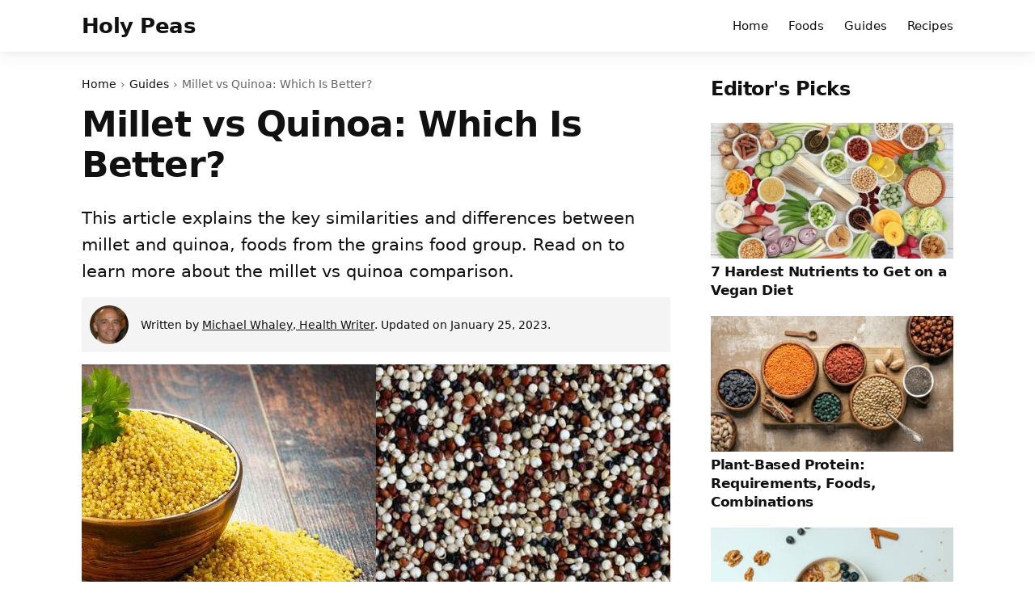

--- FILE ---
content_type: text/html; charset=UTF-8
request_url: https://holypeas.com/millet-vs-quinoa/
body_size: 16294
content:
<!DOCTYPE html><html lang="en" xml:lang="en"><head><meta charset="utf-8"><meta content="width=device-width, initial-scale=1, user-scalable=no" name="viewport"/><link rel="dns-prefetch" href="//fonts.gstatic.com"/><link rel="dns-prefetch" href="//ajax.googleapis.com"><link rel="dns-prefetch" href="//www.google-analytics.com"><link rel="dns-prefetch" href="//holypeas.com"><link rel="dns-prefetch" href="//www.googletagmanager.com"><link rel="dns-prefetch" href="//connect.facebook.net"><link rel="shortcut icon" type="image/x-icon" href="https://holypeas.com/wp-content/themes/holypeas/assets/imgs/icons2/favicon.ico" /><title>Millet vs Quinoa: Which Is Better? - Holy Peas</title><link rel="apple-touch-icon" sizes="180x180" href="https://holypeas.com/wp-content/themes/holypeas/assets/imgs/icons2/apple-touch-icon.png"><link rel="icon" type="image/png" sizes="32x32" href="https://holypeas.com/wp-content/themes/holypeas/assets/imgs/icons2/favicon-32x32.png"><link rel="icon" type="image/png" sizes="16x16" href="https://holypeas.com/wp-content/themes/holypeas/assets/imgs/icons2/favicon-16x16.png"> <script async src="https://pagead2.googlesyndication.com/pagead/js/adsbygoogle.js?client=ca-pub-1583433019246058"
     crossorigin="anonymous"></script> <meta name='robots' content='index, follow, max-image-preview:large, max-snippet:-1, max-video-preview:-1' /><style>img:is([sizes="auto" i],[sizes^="auto," i]){contain-intrinsic-size:3000px 1500px}</style><meta name="description" content="This article explains the key similarities and differences between millet and quinoa, foods from the grains food group. Read on to learn more about the millet vs quinoa comparison." /><link rel="canonical" href="https://holypeas.com/millet-vs-quinoa/" /><meta property="og:locale" content="en_US" /><meta property="og:type" content="article" /><meta property="og:title" content="Millet vs Quinoa: Which Is Better? - Holy Peas" /><meta property="og:description" content="This article explains the key similarities and differences between millet and quinoa, foods from the grains food group. Read on to learn more about the millet vs quinoa comparison." /><meta property="og:url" content="https://holypeas.com/millet-vs-quinoa/" /><meta property="og:site_name" content="Holy Peas" /><meta property="article:published_time" content="2023-01-25T14:04:00+00:00" /><meta property="og:image" content="https://holypeas.com/wp-content/uploads/2023/01/millet-vs-quinoa.jpg" /><meta property="og:image:width" content="728" /><meta property="og:image:height" content="410" /><meta property="og:image:type" content="image/jpeg" /><meta name="author" content="Michael Whaley, Health Writer" /><meta name="twitter:card" content="summary_large_image" /> <script type="application/ld+json" class="yoast-schema-graph">{"@context":"https://schema.org","@graph":[{"@type":"WebPage","@id":"https://holypeas.com/millet-vs-quinoa/","url":"https://holypeas.com/millet-vs-quinoa/","name":"Millet vs Quinoa: Which Is Better? - Holy Peas","isPartOf":{"@id":"https://holypeas.com/#website"},"primaryImageOfPage":{"@id":"https://holypeas.com/millet-vs-quinoa/#primaryimage"},"image":{"@id":"https://holypeas.com/millet-vs-quinoa/#primaryimage"},"thumbnailUrl":"https://holypeas.com/wp-content/uploads/2023/01/millet-vs-quinoa.jpg","datePublished":"2023-01-25T14:04:00+00:00","dateModified":"2023-01-25T14:04:00+00:00","author":{"@id":"https://holypeas.com/#/schema/person/fdab08bfdd5cc5f3e93a3f959d8a8a6b"},"description":"This article explains the key similarities and differences between millet and quinoa, foods from the grains food group. Read on to learn more about the millet vs quinoa comparison.","breadcrumb":{"@id":"https://holypeas.com/millet-vs-quinoa/#breadcrumb"},"inLanguage":"en","potentialAction":[{"@type":"ReadAction","target":["https://holypeas.com/millet-vs-quinoa/"]}]},{"@type":"ImageObject","inLanguage":"en","@id":"https://holypeas.com/millet-vs-quinoa/#primaryimage","url":"https://holypeas.com/wp-content/uploads/2023/01/millet-vs-quinoa.jpg","contentUrl":"https://holypeas.com/wp-content/uploads/2023/01/millet-vs-quinoa.jpg","width":728,"height":410},{"@type":"BreadcrumbList","@id":"https://holypeas.com/millet-vs-quinoa/#breadcrumb","itemListElement":[{"@type":"ListItem","position":1,"name":"Home","item":"https://holypeas.com/"},{"@type":"ListItem","position":2,"name":"Millet vs Quinoa: Which Is Better?"}]},{"@type":"WebSite","@id":"https://holypeas.com/#website","url":"https://holypeas.com/","name":"Holy Peas","description":"Thrive on a plant-based diet","potentialAction":[{"@type":"SearchAction","target":{"@type":"EntryPoint","urlTemplate":"https://holypeas.com/?s={search_term_string}"},"query-input":"required name=search_term_string"}],"inLanguage":"en"},{"@type":"Person","@id":"https://holypeas.com/#/schema/person/fdab08bfdd5cc5f3e93a3f959d8a8a6b","name":"Michael Whaley, Health Writer","image":{"@type":"ImageObject","inLanguage":"en","@id":"https://holypeas.com/#/schema/person/image/","url":"https://secure.gravatar.com/avatar/c83c61ec691ad8522cb88bd71b90a610?s=96&d=mm&r=g","contentUrl":"https://secure.gravatar.com/avatar/c83c61ec691ad8522cb88bd71b90a610?s=96&d=mm&r=g","caption":"Michael Whaley, Health Writer"}}]}</script> <style id='classic-theme-styles-inline-css' type='text/css'>/*! This file is auto-generated */
.wp-block-button__link{color:#fff;background-color:#32373c;border-radius:9999px;box-shadow:none;text-decoration:none;padding:calc(.667em + 2px) calc(1.333em + 2px);font-size:1.125em}.wp-block-file__button{background:#32373c;color:#fff;text-decoration:none}</style><style id='global-styles-inline-css' type='text/css'>:root{--wp--preset--aspect-ratio--square:1;--wp--preset--aspect-ratio--4-3:4/3;--wp--preset--aspect-ratio--3-4:3/4;--wp--preset--aspect-ratio--3-2:3/2;--wp--preset--aspect-ratio--2-3:2/3;--wp--preset--aspect-ratio--16-9:16/9;--wp--preset--aspect-ratio--9-16:9/16;--wp--preset--color--black:#000;--wp--preset--color--cyan-bluish-gray:#abb8c3;--wp--preset--color--white:#fff;--wp--preset--color--pale-pink:#f78da7;--wp--preset--color--vivid-red:#cf2e2e;--wp--preset--color--luminous-vivid-orange:#ff6900;--wp--preset--color--luminous-vivid-amber:#fcb900;--wp--preset--color--light-green-cyan:#7bdcb5;--wp--preset--color--vivid-green-cyan:#00d084;--wp--preset--color--pale-cyan-blue:#8ed1fc;--wp--preset--color--vivid-cyan-blue:#0693e3;--wp--preset--color--vivid-purple:#9b51e0;--wp--preset--gradient--vivid-cyan-blue-to-vivid-purple:linear-gradient(135deg,rgba(6,147,227,1) 0%,#9b51e0 100%);--wp--preset--gradient--light-green-cyan-to-vivid-green-cyan:linear-gradient(135deg,#7adcb4 0%,#00d082 100%);--wp--preset--gradient--luminous-vivid-amber-to-luminous-vivid-orange:linear-gradient(135deg,rgba(252,185,0,1) 0%,rgba(255,105,0,1) 100%);--wp--preset--gradient--luminous-vivid-orange-to-vivid-red:linear-gradient(135deg,rgba(255,105,0,1) 0%,#cf2e2e 100%);--wp--preset--gradient--very-light-gray-to-cyan-bluish-gray:linear-gradient(135deg,#eee 0%,#a9b8c3 100%);--wp--preset--gradient--cool-to-warm-spectrum:linear-gradient(135deg,#4aeadc 0%,#9778d1 20%,#cf2aba 40%,#ee2c82 60%,#fb6962 80%,#fef84c 100%);--wp--preset--gradient--blush-light-purple:linear-gradient(135deg,#ffceec 0%,#9896f0 100%);--wp--preset--gradient--blush-bordeaux:linear-gradient(135deg,#fecda5 0%,#fe2d2d 50%,#6b003e 100%);--wp--preset--gradient--luminous-dusk:linear-gradient(135deg,#ffcb70 0%,#c751c0 50%,#4158d0 100%);--wp--preset--gradient--pale-ocean:linear-gradient(135deg,#fff5cb 0%,#b6e3d4 50%,#33a7b5 100%);--wp--preset--gradient--electric-grass:linear-gradient(135deg,#caf880 0%,#71ce7e 100%);--wp--preset--gradient--midnight:linear-gradient(135deg,#020381 0%,#2874fc 100%);--wp--preset--font-size--small:13px;--wp--preset--font-size--medium:20px;--wp--preset--font-size--large:36px;--wp--preset--font-size--x-large:42px;--wp--preset--spacing--20:.44rem;--wp--preset--spacing--30:.67rem;--wp--preset--spacing--40:1rem;--wp--preset--spacing--50:1.5rem;--wp--preset--spacing--60:2.25rem;--wp--preset--spacing--70:3.38rem;--wp--preset--spacing--80:5.06rem;--wp--preset--shadow--natural:6px 6px 9px rgba(0,0,0,.2);--wp--preset--shadow--deep:12px 12px 50px rgba(0,0,0,.4);--wp--preset--shadow--sharp:6px 6px 0px rgba(0,0,0,.2);--wp--preset--shadow--outlined:6px 6px 0px -3px rgba(255,255,255,1),6px 6px rgba(0,0,0,1);--wp--preset--shadow--crisp:6px 6px 0px rgba(0,0,0,1)}:where(.is-layout-flex){gap:.5em}:where(.is-layout-grid){gap:.5em}body .is-layout-flex{display:flex}.is-layout-flex{flex-wrap:wrap;align-items:center}.is-layout-flex>:is(*,div){margin:0}body .is-layout-grid{display:grid}.is-layout-grid>:is(*,div){margin:0}:where(.wp-block-columns.is-layout-flex){gap:2em}:where(.wp-block-columns.is-layout-grid){gap:2em}:where(.wp-block-post-template.is-layout-flex){gap:1.25em}:where(.wp-block-post-template.is-layout-grid){gap:1.25em}.has-black-color{color:var(--wp--preset--color--black) !important}.has-cyan-bluish-gray-color{color:var(--wp--preset--color--cyan-bluish-gray) !important}.has-white-color{color:var(--wp--preset--color--white) !important}.has-pale-pink-color{color:var(--wp--preset--color--pale-pink) !important}.has-vivid-red-color{color:var(--wp--preset--color--vivid-red) !important}.has-luminous-vivid-orange-color{color:var(--wp--preset--color--luminous-vivid-orange) !important}.has-luminous-vivid-amber-color{color:var(--wp--preset--color--luminous-vivid-amber) !important}.has-light-green-cyan-color{color:var(--wp--preset--color--light-green-cyan) !important}.has-vivid-green-cyan-color{color:var(--wp--preset--color--vivid-green-cyan) !important}.has-pale-cyan-blue-color{color:var(--wp--preset--color--pale-cyan-blue) !important}.has-vivid-cyan-blue-color{color:var(--wp--preset--color--vivid-cyan-blue) !important}.has-vivid-purple-color{color:var(--wp--preset--color--vivid-purple) !important}.has-black-background-color{background-color:var(--wp--preset--color--black) !important}.has-cyan-bluish-gray-background-color{background-color:var(--wp--preset--color--cyan-bluish-gray) !important}.has-white-background-color{background-color:var(--wp--preset--color--white) !important}.has-pale-pink-background-color{background-color:var(--wp--preset--color--pale-pink) !important}.has-vivid-red-background-color{background-color:var(--wp--preset--color--vivid-red) !important}.has-luminous-vivid-orange-background-color{background-color:var(--wp--preset--color--luminous-vivid-orange) !important}.has-luminous-vivid-amber-background-color{background-color:var(--wp--preset--color--luminous-vivid-amber) !important}.has-light-green-cyan-background-color{background-color:var(--wp--preset--color--light-green-cyan) !important}.has-vivid-green-cyan-background-color{background-color:var(--wp--preset--color--vivid-green-cyan) !important}.has-pale-cyan-blue-background-color{background-color:var(--wp--preset--color--pale-cyan-blue) !important}.has-vivid-cyan-blue-background-color{background-color:var(--wp--preset--color--vivid-cyan-blue) !important}.has-vivid-purple-background-color{background-color:var(--wp--preset--color--vivid-purple) !important}.has-black-border-color{border-color:var(--wp--preset--color--black) !important}.has-cyan-bluish-gray-border-color{border-color:var(--wp--preset--color--cyan-bluish-gray) !important}.has-white-border-color{border-color:var(--wp--preset--color--white) !important}.has-pale-pink-border-color{border-color:var(--wp--preset--color--pale-pink) !important}.has-vivid-red-border-color{border-color:var(--wp--preset--color--vivid-red) !important}.has-luminous-vivid-orange-border-color{border-color:var(--wp--preset--color--luminous-vivid-orange) !important}.has-luminous-vivid-amber-border-color{border-color:var(--wp--preset--color--luminous-vivid-amber) !important}.has-light-green-cyan-border-color{border-color:var(--wp--preset--color--light-green-cyan) !important}.has-vivid-green-cyan-border-color{border-color:var(--wp--preset--color--vivid-green-cyan) !important}.has-pale-cyan-blue-border-color{border-color:var(--wp--preset--color--pale-cyan-blue) !important}.has-vivid-cyan-blue-border-color{border-color:var(--wp--preset--color--vivid-cyan-blue) !important}.has-vivid-purple-border-color{border-color:var(--wp--preset--color--vivid-purple) !important}.has-vivid-cyan-blue-to-vivid-purple-gradient-background{background:var(--wp--preset--gradient--vivid-cyan-blue-to-vivid-purple) !important}.has-light-green-cyan-to-vivid-green-cyan-gradient-background{background:var(--wp--preset--gradient--light-green-cyan-to-vivid-green-cyan) !important}.has-luminous-vivid-amber-to-luminous-vivid-orange-gradient-background{background:var(--wp--preset--gradient--luminous-vivid-amber-to-luminous-vivid-orange) !important}.has-luminous-vivid-orange-to-vivid-red-gradient-background{background:var(--wp--preset--gradient--luminous-vivid-orange-to-vivid-red) !important}.has-very-light-gray-to-cyan-bluish-gray-gradient-background{background:var(--wp--preset--gradient--very-light-gray-to-cyan-bluish-gray) !important}.has-cool-to-warm-spectrum-gradient-background{background:var(--wp--preset--gradient--cool-to-warm-spectrum) !important}.has-blush-light-purple-gradient-background{background:var(--wp--preset--gradient--blush-light-purple) !important}.has-blush-bordeaux-gradient-background{background:var(--wp--preset--gradient--blush-bordeaux) !important}.has-luminous-dusk-gradient-background{background:var(--wp--preset--gradient--luminous-dusk) !important}.has-pale-ocean-gradient-background{background:var(--wp--preset--gradient--pale-ocean) !important}.has-electric-grass-gradient-background{background:var(--wp--preset--gradient--electric-grass) !important}.has-midnight-gradient-background{background:var(--wp--preset--gradient--midnight) !important}.has-small-font-size{font-size:var(--wp--preset--font-size--small) !important}.has-medium-font-size{font-size:var(--wp--preset--font-size--medium) !important}.has-large-font-size{font-size:var(--wp--preset--font-size--large) !important}.has-x-large-font-size{font-size:var(--wp--preset--font-size--x-large) !important}:where(.wp-block-post-template.is-layout-flex){gap:1.25em}:where(.wp-block-post-template.is-layout-grid){gap:1.25em}:where(.wp-block-columns.is-layout-flex){gap:2em}:where(.wp-block-columns.is-layout-grid){gap:2em}:root :where(.wp-block-pullquote){font-size:1.5em;line-height:1.6}</style><link data-optimized="1" rel='stylesheet' id='mailerlite_forms.css-css' href='https://holypeas.com/wp-content/litespeed/css/01a18f0dfa2c947218d243f89ff978d0.css?ver=7e376' type='text/css' media='all' /><link data-optimized="1" rel='stylesheet' id='main-css-css' href='https://holypeas.com/wp-content/litespeed/css/a2349862f5f9ef889ce53535dfe5d2d9.css?ver=c7181' type='text/css' media='all' /><link rel="https://api.w.org/" href="https://holypeas.com/wp-json/" /><link rel="alternate" title="JSON" type="application/json" href="https://holypeas.com/wp-json/wp/v2/posts/7428" /><link rel="EditURI" type="application/rsd+xml" title="RSD" href="https://holypeas.com/xmlrpc.php?rsd" /><meta name="generator" content="WordPress 6.7.2" /><link rel='shortlink' href='https://holypeas.com/?p=7428' /><link rel="alternate" title="oEmbed (JSON)" type="application/json+oembed" href="https://holypeas.com/wp-json/oembed/1.0/embed?url=https%3A%2F%2Fholypeas.com%2Fmillet-vs-quinoa%2F" /><link rel="alternate" title="oEmbed (XML)" type="text/xml+oembed" href="https://holypeas.com/wp-json/oembed/1.0/embed?url=https%3A%2F%2Fholypeas.com%2Fmillet-vs-quinoa%2F&#038;format=xml" />
 <script>(function(w,d,e,u,f,l,n){w[f]=w[f]||function(){(w[f].q=w[f].q||[])
                .push(arguments);},l=d.createElement(e),l.async=1,l.src=u,
                n=d.getElementsByTagName(e)[0],n.parentNode.insertBefore(l,n);})
            (window,document,'script','https://assets.mailerlite.com/js/universal.js','ml');
            ml('account', '193165');
            ml('enablePopups', true);</script>  <script type="text/javascript">SiteSettings = {                           
        ajaxUrl: 'https://holypeas.com/wp-admin/admin-ajax.php',
        homeUrl: 'https://holypeas.com',
        category: 'Guides',
        post_id: '7428',
        resort: '',
    };</script> </head><body class="post-template-default single single-post postid-7428 single-format-standard"><header class="header"><div class="wrapper"><div class="logo_text"><a href="https://holypeas.com">Holy Peas</a></div><nav class="header__nav"><div class="menu-menu-1-container"><ul id="menu-menu-1" class="menu"><li id="menu-item-29" class="menu-item menu-item-type-custom menu-item-object-custom menu-item-home menu-item-29"><a href="https://holypeas.com/">Home</a></li><li id="menu-item-18505" class="menu-item menu-item-type-post_type menu-item-object-page menu-item-18505"><a href="https://holypeas.com/foods/">Foods</a></li><li id="menu-item-34" class="menu-item menu-item-type-taxonomy menu-item-object-category current-post-ancestor current-menu-parent current-post-parent menu-item-34"><a href="https://holypeas.com/guides/">Guides</a></li><li id="menu-item-18502" class="menu-item menu-item-type-taxonomy menu-item-object-category menu-item-18502"><a href="https://holypeas.com/recipes/">Recipes</a></li></ul></div></nav></div></header><div class="wrapper"><main class="main" itemscope itemtype="http://schema.org/WebPage"><div class="main__inner"><div class="br-single__breadcrumps" itemprop="breadcrumb"><ul id="single-post__breadcrumbs" class="single-post__breadcrumbs"><li class="item-home"><a class="bread-link bread-home" href="https://holypeas.com" title="Home">Home</a></li><li class="item-cat item-cat-1 item-cat-guides"><a class="bread-cat bread-cat-1 bread-cat-guides" href="https://holypeas.com/guides/" title="Guides">Guides</a></li><li class="item-current item-7428">Millet vs Quinoa: Which Is Better?</li></ul></div><h1 class="headline">Millet vs Quinoa: Which Is Better?</h1><div class="excerpt" itemprop="description">This article explains the key similarities and differences between millet and quinoa, foods from the grains food group. Read on to learn more about the millet vs quinoa comparison.</div><div class="single__topmeta"><img data-lazyloaded="1" src="[data-uri]" data-src="https://holypeas.com/wp-content/uploads/2022/10/mw.jpg" class="single__topmeta__image" alt="Michael Whaley, Health Writer" /><noscript><img src="https://holypeas.com/wp-content/uploads/2022/10/mw.jpg" class="single__topmeta__image" alt="Michael Whaley, Health Writer" /></noscript><p>Written by <a href="https://holypeas.com/about-us/">Michael Whaley, Health Writer</a>. Updated on January 25, 2023.</p></div><div class="single__featured"><img data-lazyloaded="1" src="[data-uri]" width="728" height="410" data-src="https://holypeas.com/wp-content/uploads/2023/01/millet-vs-quinoa.jpg" class="attachment-img750x450 size-img750x450 wp-post-image" alt="" decoding="async" fetchpriority="high" data-srcset="https://holypeas.com/wp-content/uploads/2023/01/millet-vs-quinoa.jpg 728w, https://holypeas.com/wp-content/uploads/2023/01/millet-vs-quinoa-300x168.jpg 300w" data-sizes="(max-width: 728px) 100vw, 728px" /><noscript><img width="728" height="410" src="https://holypeas.com/wp-content/uploads/2023/01/millet-vs-quinoa.jpg" class="attachment-img750x450 size-img750x450 wp-post-image" alt="" decoding="async" fetchpriority="high" srcset="https://holypeas.com/wp-content/uploads/2023/01/millet-vs-quinoa.jpg 728w, https://holypeas.com/wp-content/uploads/2023/01/millet-vs-quinoa-300x168.jpg 300w" sizes="(max-width: 728px) 100vw, 728px" /></noscript></div><div class="content standard-content"><p><strong>Millet and quinoa</strong> belong to the grains food group, one of the staple food groups for people on a plant-based diet.</p><p>Grains and grain products are an affordable source of carbohydrates, as well as essential vitamins and minerals, including B vitamins (such as thiamin, riboflavin, and niacin), iron, and zinc, <a href="https://holypeas.com/hardest-nutrients-vegan-diet/">minerals that are usually harder to get on a plant-based diet</a>.</p><p>They also provide a small amount of <a href="https://holypeas.com/plant-based-protein/">protein</a> and healthy fats.</p><p>However, it is important to note that whole grains are generally a better source of these nutrients than refined grains.</p><p>This article will thoroughly compare millet and quinoa and help you learn more about their similarities and differences.</p><div class="lwptoc lwptoc-autoWidth lwptoc-baseItems lwptoc-light lwptoc-notInherit" data-smooth-scroll="1" data-smooth-scroll-offset="24"><div class="lwptoc_i"><div class="lwptoc_header">
<b class="lwptoc_title">Contents</b>                    <span class="lwptoc_toggle">
<a href="#" class="lwptoc_toggle_label" data-label="hide">show</a>
</span></div><div class="lwptoc_items" style="display:none;"><div class="lwptoc_itemWrap"><div class="lwptoc_item">    <a href="#Millet">
<span class="lwptoc_item_number">1</span>
<span class="lwptoc_item_label">Millet</span>
</a></div><div class="lwptoc_item">    <a href="#Quinoa">
<span class="lwptoc_item_number">2</span>
<span class="lwptoc_item_label">Quinoa</span>
</a></div><div class="lwptoc_item">    <a href="#Millet_vs_Quinoa_Nutrition">
<span class="lwptoc_item_number">3</span>
<span class="lwptoc_item_label">Millet vs Quinoa Nutrition</span>
</a><div class="lwptoc_itemWrap"><div class="lwptoc_item">    <a href="#Millet_vs_Quinoa_Calories">
<span class="lwptoc_item_number">3.1</span>
<span class="lwptoc_item_label">Millet vs Quinoa Calories</span>
</a></div><div class="lwptoc_item">    <a href="#Millet_vs_Quinoa_Protein">
<span class="lwptoc_item_number">3.2</span>
<span class="lwptoc_item_label">Millet vs Quinoa Protein</span>
</a></div><div class="lwptoc_item">    <a href="#Millet_vs_Quinoa_Carbs">
<span class="lwptoc_item_number">3.3</span>
<span class="lwptoc_item_label">Millet vs Quinoa Carbs</span>
</a></div><div class="lwptoc_item">    <a href="#Millet_vs_Quinoa_Fats">
<span class="lwptoc_item_number">3.4</span>
<span class="lwptoc_item_label">Millet vs Quinoa Fats</span>
</a></div></div></div><div class="lwptoc_item">    <a href="#Millet_vs_Quinoa_Vitamins_Content">
<span class="lwptoc_item_number">4</span>
<span class="lwptoc_item_label">Millet vs Quinoa Vitamins Content</span>
</a></div><div class="lwptoc_item">    <a href="#Millet_vs_Quinoa_Minerals_Content">
<span class="lwptoc_item_number">5</span>
<span class="lwptoc_item_label">Millet vs Quinoa Minerals Content</span>
</a></div><div class="lwptoc_item">    <a href="#The_Final_Word">
<span class="lwptoc_item_number">6</span>
<span class="lwptoc_item_label">The Final Word</span>
</a></div></div></div></div></div><h2><span id="Millet">Millet</span></h2><p>Millet (Panicum miliaceum) is an ancient grain that is grown in many parts of the world, including Africa, Asia, and Europe.</p><p>It is a good source of carbohydrates, dietary fibers, and small amounts of vitamins and minerals like magnesium, phosphorus, and B vitamins. It is also gluten-free and easy to digest, making it a great option for people with gluten sensitivities or celiac disease.</p><p>Millet has a mild and nutty flavor and can be used in a variety of ways. It can be cooked and eaten as a side dish, added to soups and stews, or ground into flour and used in baking. It can also be used as a replacement for other grains in recipes. It is often used in traditional African and Asian dishes and an important food source for people in these regions.</p><p>Millet is an excellent source of Vitamin B1 (Thiamine), and Vitamin B3 (Niacin).</p><p>It also contains a good amount of Vitamin B2 (Riboflavin), Vitamin B5 (Pantothenic acid), Vitamin B6 (Pyroxidine), and Vitamin B9 (Folate).</p><h2><span id="Quinoa">Quinoa</span></h2><p>Quinoa (Chenopodium quinoa) is a grain-like crop grown for its edible seeds.</p><p>It is a good source of complete protein, providing all essential amino acids, and also rich in dietary fibers, vitamins, and minerals like magnesium, phosphorus, manganese, and zinc.</p><p>Quinoa also contains antioxidants, flavonoids, and anti-inflammatory compounds, which have been linked to various health benefits, including improved blood sugar control, cardiovascular health, and weight management.</p><p>It is a versatile ingredient that can be cooked and eaten as a side dish, added to soups and stews, or ground into flour to make breads, pancakes, and other baked goods.</p><p>Quinoa is an excellent source of Vitamin B1 (Thiamine), Vitamin B6 (Pyroxidine), and Vitamin B9 (Folate).</p><div class="homepage__newsletter single__newsletter"><h2>Subscribe to our newsletter</h2><p>Join for free and get our weekly newsletter that will help you live a healthier life.</p><div class="homepage__newsletter__form"><div id="mailerlite-form_1" data-temp-id="697294f1a2697"><div class="mailerlite-form"><form action="" method="post" novalidate><div class="mailerlite-form-description"></div><div class="mailerlite-form-inputs"><div class="mailerlite-form-field">
<label for="mailerlite-1-field-email">Email</label>
<input id="mailerlite-1-field-email" type="email" required="required" name="form_fields[email]" placeholder="Email"></div><div class="mailerlite-form-loader">Please wait...</div><div class="mailerlite-subscribe-button-container">
<button class="mailerlite-subscribe-submit" type="submit">
Join Free                                </button></div>
<input type="hidden" name="form_id" value="1">
<input type="hidden" name="action" value="mailerlite_subscribe_form">
<input type="hidden" name="ml_nonce" value="4f52d7e6a0"></div><div class="mailerlite-form-response"><h4></h4><p><span style="color: rgb(51, 153, 102);">Thank you for sign up!</span></p></div></form></div></div> <script type="text/javascript" src='https://holypeas.com/wp-content/plugins/official-mailerlite-sign-up-forms/assets/js/localization/validation-messages.js'></script> <script type="text/javascript">var selectedLanguage = "";
                var validationMessages = messages["en"];
                if(selectedLanguage) {
                    validationMessages = messages[selectedLanguage];
                }

                window.addEventListener("load", function () {
                            var form_container = document.querySelector(`#mailerlite-form_1[data-temp-id="697294f1a2697"] form`);
                            let submitButton = form_container.querySelector('.mailerlite-subscribe-submit');
                            submitButton.disabled = true;
                            fetch('https://holypeas.com/wp-admin/admin-ajax.php', {
                                method: 'POST',
                                headers:{
                                    'Content-Type': 'application/x-www-form-urlencoded',
                                },
                                body: new URLSearchParams({
                                    "action" : "ml_create_nonce",
                                    "ml_nonce" : form_container.querySelector("input[name='ml_nonce']").value
                                })
                            })
                                .then((response) => response.json())
                                .then((json) => {
                                       if(json.success) {
                                           form_container.querySelector("input[name='ml_nonce']").value = json.data.ml_nonce;
                                           submitButton.disabled = false;
                                       }
                                })
                                .catch((error) => {
                                    console.error('Error:', error);
                                });
                        form_container.addEventListener('submit', (e) => {
                            e.preventDefault();
                            let data = new URLSearchParams(new FormData(form_container)).toString();
                            let validationError = false;
                            document.querySelectorAll('.mailerlite-form-error').forEach(el => el.remove());
                           Array.from(form_container.elements).forEach((input) => {
                               if(input.type !== 'hidden') {
                                   if(input.required) {
                                       if(input.value == '') {
                                           validationError = true;
                                           let error = document.createElement("span");
                                           error.className = 'mailerlite-form-error';
                                           error.textContent = validationMessages.required;
                                           input.after(error);
                                           return false;
                                       }
                                   }
                                   if((input.type == "email") && (!validateEmail(input.value))) {
                                       validationError = true;
                                       let error = document.createElement("span");
                                       error.className = 'mailerlite-form-error';
                                       error.textContent = validationMessages.email;
                                       input.after(error);
                                       return false;
                                   }
                               }
                           });
                           if(validationError) {
                               return false;
                           }

                            fade.out(form_container.querySelector('.mailerlite-subscribe-button-container'), () => {
                                fade.in(form_container.querySelector('.mailerlite-form-loader'));
                            });

                            fetch('https://holypeas.com/wp-admin/admin-ajax.php', {
                                method: 'POST',
                                headers:{
                                    'Content-Type': 'application/x-www-form-urlencoded',
                                },
                                body: data
                            })
                                .then((response) => {
                                    fade.out(form_container.querySelector('.mailerlite-form-inputs'), () => {
                                        fade.in(form_container.querySelector('.mailerlite-form-response'));
                                    });
                                })
                                .catch((error) => {
                                    console.error('Error:', error);
                                });
                        });
                    }, false);

                var fade = {
                    out: function(el, fn = false) {
                        var fadeOutEffect = setInterval(function () {
                            if (!el.style.opacity) {
                                el.style.opacity = 1;
                            }
                            if (el.style.opacity > 0) {
                                el.style.opacity -= 0.1;
                            } else {
                                el.style.display = 'none';
                                clearInterval(fadeOutEffect);
                            }
                        }, 50);
                        if( typeof (fn) == 'function') {
                            fn();
                        }
                    },
                    in: function(el) {
                        var fadeInEffect = setInterval(function () {
                            if (!el.style.opacity) {
                                el.style.opacity = 0;
                            }
                            if (el.style.opacity < 1) {

                                el.style.opacity = Number(el.style.opacity) + 0.1;
                            } else {
                                el.style.display = 'block';
                                clearInterval(fadeInEffect);
                            }
                        }, 50);
                    }
                }

                function validateEmail(email){
                    if(email.match(
                        /^(([^<>()[\]\\.,;:\s@\"]+(\.[^<>()[\]\\.,;:\s@\"]+)*)|(\".+\"))@((\[[0-9]{1,3}\.[0-9]{1,3}\.[0-9]{1,3}\.[0-9]{1,3}\])|(([a-zA-Z\-0-9]+\.)+[a-zA-Z]{2,}))$/
                    )) {
                        return true;
                    }
                    return false;
                }</script> </div></div><p>It also contains a good amount of Vitamin B2 (Riboflavin), Vitamin B3 (Niacin), Vitamin B5 (Pantothenic acid), and Vitamin E.</p><h2><span id="Millet_vs_Quinoa_Nutrition">Millet vs Quinoa Nutrition</span></h2><p>Now that we’ve described the origin, taste, and usage of these foods, we can move to the most interesting part – comparing <strong>millet vs quinoa</strong>.</p><p>This comparison will start by comparing the caloric value of millet and quinoa and their macronutrients and then go more in-depth by analyzing their vitamin and mineral content.</p><table><thead><tr><th></th><th>Millet</th><th>Quinoa</th></tr></thead><tbody><tr><td>Energy</td><td>378 kcal</td><td>368 kcal</td></tr><tr><td>Carbs</td><td>72.8 g</td><td>64.2 g</td></tr><tr><td>Sugar</td><td>0 g</td><td>1.45 g</td></tr><tr><td>Fiber</td><td>8.5 g</td><td>7 g</td></tr><tr><td>Protein</td><td>11 g</td><td>14.1 g</td></tr><tr><td>Fat</td><td>4.22 g</td><td>6.07 g</td></tr><tr><td>Saturated Fat</td><td>0.723 g</td><td>0.706 g</td></tr></tbody></table><h3><span id="Millet_vs_Quinoa_Calories">Millet vs Quinoa Calories</span></h3><p>Most calories in grains come from carbs.</p><p>Comparing <strong>quinoa vs millet for weight loss</strong>, quinoa is slightly lower in calories, with 368 calories per 100 grams, compared to 378 calories per 100 grams of millet.</p><p>However, both millet and quinoa can and should be a part of a healthy diet, and neither one shouldn’t be avoided if you’re looking to lose weight.</p><h3><span id="Millet_vs_Quinoa_Protein">Millet vs Quinoa Protein</span></h3><p>Grains and most grain products, including millet and quinoa, are important sources of <a href="https://holypeas.com/plant-based-protein/">plant-based protein</a>.</p><p>However, it should be noted that most grains, with the exception of quinoa and buckwheat, for example, are low in lysine and methionine.</p><p>That said, you can combine grains with legumes to get a complete protein.</p><p>Quinoa offers around 22% more protein than millet.</p><p>Quinoa has 14.1 grams of protein per 100 grams, while millet has 11 grams of protein per 100 grams.</p><h3><span id="Millet_vs_Quinoa_Carbs">Millet vs Quinoa Carbs</span></h3><p>Counting carbs can be important for some people for different reasons, including blood sugar control, weight management, or athletic performance.</p><p>It’s also important for people on a keto diet, so let’s compare the carbs content in millet and quinoa.</p><p>The total amount of carbohydrates is around 12% higher in millet than in quinoa. It has 72.8 grams per 100 grams, compared to 64.2 grams in quinoa.</p><p>There’s <strong>less sugar</strong> in millet than in quinoa, 100% precisely.</p><p>That said, 100 grams of millet contains 0 grams of sugar, while the same amount of quinoa contains 1.5 grams.</p><p>Lastly, let’s take a look at the <strong>dietary fiber in millet and quinoa</strong>.</p><p>Dietary fiber keeps the digestive system healthy and helps with weight management by promoting a <a href="https://holypeas.com/always-hungry-vegan/">sense of fullness</a>.</p><p>With 8.5 grams of fiber per 100 grams, millet is a better source of fiber than quinoa which millet offers 7 grams per 100 gram portion.</p><h3><span id="Millet_vs_Quinoa_Fats">Millet vs Quinoa Fats</span></h3><p>Like most other grains, millet and quinoa are low in fat.</p><p>Fats in millet and quinoa are mostly healthy unsaturated fats. They are naturally cholesterol-free and trans-fat-free.</p><p>Total fat in millet and quinoa:</p><ul><li><strong>Millet</strong>: 4.2 grams per 100 grams</li><li><strong>Quinoa</strong>: 6.1 per 100 grams</li></ul><p>Speaking of <strong>saturated fats</strong>, millet and quinoa contain the same amount of saturated fats, 0.7 grams per 100 grams.</p><h2><span id="Millet_vs_Quinoa_Vitamins_Content">Millet vs Quinoa Vitamins Content</span></h2><p>This section will discuss the vitamin content of millet and quinoa.</p><p>Vitamins are micronutrients, meaning we need only a small amount. However, they are very important for many processes in our bodies.</p><p>Millet has a higher amount of vitamin A, vitamin B2 (Riboflavin), vitamin B6 (Pyroxidine), vitamin B9 (Folate), and vitamin E.</p><p>However, quinoa has a higher amount of vitamin B1 (Thiamine), vitamin B3 (Niacin), vitamin B5 (Pantothenic acid), and vitamin K.</p><p>Millet and quinoa contain the same amount of vitamin C, vitamin D, and vitamin B12 (Cobalamin).</p><p>The following table shows the exact amount of vitamins millet and quinoa contain side by side, so you can easily compare them.</p><table><thead><tr><th></th><th>Millet</th><th>Quinoa</th></tr></thead><tbody><tr><td>Vitamin A</td><td>0</td><td>14 IU</td></tr><tr><td>Vitamin C</td><td>0</td><td>0</td></tr><tr><td>Vitamin D</td><td>0</td><td>0</td></tr><tr><td>Vitamin B1 (Thiamine)</td><td>0.421 mg</td><td>0.36 mg</td></tr><tr><td>Vitamin B2 (Riboflavin)</td><td>0.29 mg</td><td>0.318 mg</td></tr><tr><td>Vitamin B3 (Niacin)</td><td>4.72 mg</td><td>1.52 mg</td></tr><tr><td>Vitamin B5 (Pantothenic acid)</td><td>0.848 mg</td><td>0.772 mg</td></tr><tr><td>Vitamin B6 (Pyroxidine)</td><td>0.384 mg</td><td>0.487 mg</td></tr><tr><td>Vitamin B9 (Folate)</td><td>85 µg</td><td>184 µg</td></tr><tr><td>Vitamin B12 (Cobalamin)</td><td>0</td><td>0</td></tr><tr><td>Vitamin E</td><td>0.05 mg</td><td>2.44 mg</td></tr><tr><td>Vitamin K</td><td>0.9 µg</td><td>0</td></tr></tbody></table><h2><span id="Millet_vs_Quinoa_Minerals_Content">Millet vs Quinoa Minerals Content</span></h2><p>Minerals are important for our body to function properly. We need only a small amount of minerals, so they are called micronutrients.</p><p>Some minerals, like iron, <a href="https://holypeas.com/vegan-calcium-sources/">calcium</a>, zinc, or iodine, are relatively hard to get on a plant-based diet, so it’s important to choose your foods thoughtfully. This part of the millet and quinoa comparison focuses on their mineral content.</p><p>Millet is a better source of calcium, iron, magnesium, manganese, phosphorus, potassium, selenium, and zinc than quinoa.</p><p>On the other hand, quinoa is a higher amount of copper.</p><p>Millet and quinoa contain the same amount of fluoride, and sodium.</p><p>Check out the table below to learn how millet and quinoa compare when it comes to mineral content.</p><table><thead><tr><th></th><th>Millet</th><th>Quinoa</th></tr></thead><tbody><tr><td>Calcium</td><td>8 mg</td><td>47 mg</td></tr><tr><td>Copper</td><td>0.75 mg</td><td>0.59 mg</td></tr><tr><td>Fluoride</td><td>0</td><td>0</td></tr><tr><td>Iron</td><td>3.01 mg</td><td>4.57 mg</td></tr><tr><td>Magnesium</td><td>114 mg</td><td>197 mg</td></tr><tr><td>Manganese</td><td>1.63 mg</td><td>2.03 mg</td></tr><tr><td>Phosphorus</td><td>285 mg</td><td>457 mg</td></tr><tr><td>Potassium</td><td>195 mg</td><td>563 mg</td></tr><tr><td>Selenium</td><td>2.7 µg</td><td>8.5 µg</td></tr><tr><td>Sodium</td><td>5 mg</td><td>5 mg</td></tr><tr><td>Zinc</td><td>1.68 mg</td><td>3.1 mg</td></tr></tbody></table><h2><span id="The_Final_Word">The Final Word</span></h2><p>This article highlighted the similarities and differences between millet and quinoa.</p><p>Grains, also known as cereal grains, are an important source of nutrition for many people around the world. They are a rich source of carbohydrates, which provide energy for the body.</p><p>Whole grains contain important vitamins and minerals, such as B vitamins and iron. Whole grains, in particular, are high in dietary fiber and can help with digestion and weight management.</p><p>They may also have other health benefits, such as reducing the risk of heart disease, diabetes, and certain types of cancer.</p><p>Grains are also a staple food and an important source of food security in many parts of the world.</p><div class="bottom_sources"><div class="bottom_sources__headline">Sources</div><p>Holy Peas has strict sourcing guidelines and draws only from high-quality sources, including peer-reviewed studies, academic research institutions, and medical journals, associations and government institutions. Read more about <a href="/about-us/">our process</a>.</p><ul><li>
<cite><span>Millet Nutrients, U.S. Department of Agriculture, Agricultural Research Service</span>											<a target="_blank" rel="noopener noreferrer" href="https://fdc.nal.usda.gov/fdc-app.html#/food-details/169702/nutrients">https://fdc.nal.usda.gov/fdc-app.html#/food-details/167746/nutrients</a></cite></li><li>
<cite><span>Quinoa Nutrients, U.S. Department of Agriculture, Agricultural Research Service</span>											<a target="_blank" rel="noopener noreferrer" href="https://fdc.nal.usda.gov/fdc-app.html#/food-details/168874/nutrients">https://fdc.nal.usda.gov/fdc-app.html#/food-details/167746/nutrients</a><br>
</cite></li><li>
<cite><span>Listing of vitamins, Harvard Health Publishing, Harvard Medical School</span>		<a target="_blank" rel="noopener noreferrer" href="https://www.health.harvard.edu/staying-healthy/listing_of_vitamins/">https://www.health.harvard.edu/staying-healthy/listing_of_vitamins/</a><br>
</cite></li><li>
<cite><span>Appendix 7. Nutritional goals for age-sex groups based on dietary reference intakes and Dietary Guidelines recommendations. (n.d.).</span><br><a target="_blank" rel="noopener noreferrer" href="https://health.gov/dietaryguidelines/2015/guidelines/appendix-7/">https://health.gov/dietaryguidelines/2015/guidelines/appendix-7/</a><br>
</cite></li><li>
<cite><span>International tables of glycemic index and glycemic load values 2021: a systematic review</span><br><a target="_blank" rel="noopener noreferrer" href="https://academic.oup.com/ajcn/article/114/5/1625/6320814?login=false">https://academic.oup.com/ajcn/article/114/5/1625/6320814?login=false</a><br>
</cite></li><li>
<cite><span>Health Claim Notification for Saturated Fat, Cholesterol, and Trans Fat, and Reduced Risk of Heart Disease</span><br><a target="_blank" rel="noopener noreferrer" href="https://www.fda.gov/food/food-labeling-nutrition/health-claim-notification-saturated-fat-cholesterol-and-trans-fat-and-reduced-risk-heart-disease">https://www.fda.gov/food/food-labeling-nutrition/health-claim-notification-saturated-fat-cholesterol-and-trans-fat-and-reduced-risk-heart-disease</a><br>
</cite></li><li>
<cite><span>Nutrient Recommendations: Dietary Reference Intakes (DRI), Food and Nutrition Board of the National Academies of Sciences Engineering, and Medicine</span><br><a target="_blank" rel="noopener noreferrer" href="https://ods.od.nih.gov/HealthInformation/nutrientrecommendations.aspx">https://ods.od.nih.gov/HealthInformation/nutrientrecommendations.aspx</a><br>
</cite></li><li>
<cite><span>Protein And Amino Acid Requirements In Human Nutrition, WHO</span><br><a target="_blank" rel="noopener noreferrer" href="https://apps.who.int/iris/bitstream/handle/10665/43411/WHO_TRS_935_eng.pdf">https://apps.who.int/iris/bitstream/handle/10665/43411/WHO_TRS_935_eng.pdf</a><br>
</cite></li><li>
<cite><span>Nutrition Facts Labeling RDIs Nutrients, U.S. Food and Drug Administration</span><br><a target="_blank" rel="noopener noreferrer" href="https://www.fda.gov/media/99069/download">https://www.fda.gov/media/99069/download</a><br>
</cite></li><li>
<cite><span>Nutrition Facts Labeling DRVs Food Components, U.S. Food and Drug Administration</span><br><a target="_blank" rel="noopener noreferrer" href="https://www.fda.gov/media/99059/download">https://www.fda.gov/media/99059/download</a><br>
</cite></li></ul></div><div class="single__feedback">
<span class="single__feedback-headline">Was this article helpful?</span>
<button class="single__feedback-option" data-vote="yes" id="feedback-positive">Yes</button>
<button class="single__feedback-option" data-vote="no" id="feedback-negative">No</button></div><div class="single__trust"><div class="single__trust__headline"><span class="single_medical"></span>How we ensure this article is accurate?</div><ol><li>It's written and or reviewed by an expert.</li><li>We cite relevant studies and trusted sources.</li><li>It's regularly updated.</li></ol><p>Read more about our <a href="/about-us/">process and team</a>.</p></div><div class="feedback__modal modal"><div class="modal-content"><h2 id="feedback__headline"></h2><p id="feedback__message" class="feedback__label"></p><textarea id="feedback__textarea"></textarea><p class="feedback__disclaimer">Note: Holy Peas isn’t a healthcare provider. Always relay any questions you have regarding your medical condition to your doctor, local hospital or other qualified medical provider. We can’t respond to health questions or give you medical advice.</p><p class="feedback__label">Email address</p>
<input type="email" id="feedback__email" name="feedback__email">
<button id="feedback__send">Send</button></div><div class="modal-close"></div></div></div><div class="bta__posts"><div class="bta__posts__headline">More from <span class="red">Guides</span></div><ul><li class="bta__post">
<a href="https://holypeas.com/bulgur-vs-oats/"><img data-lazyloaded="1" src="[data-uri]" width="300" height="168" data-src="https://holypeas.com/wp-content/uploads/2023/01/bulgur-vs-oats-300x168.jpg" class="attachment-img300x200 size-img300x200 wp-post-image" alt="" decoding="async" data-srcset="https://holypeas.com/wp-content/uploads/2023/01/bulgur-vs-oats-300x168.jpg 300w, https://holypeas.com/wp-content/uploads/2023/01/bulgur-vs-oats.jpg 728w" data-sizes="(max-width: 300px) 100vw, 300px" /><noscript><img width="300" height="168" src="https://holypeas.com/wp-content/uploads/2023/01/bulgur-vs-oats-300x168.jpg" class="attachment-img300x200 size-img300x200 wp-post-image" alt="" decoding="async" srcset="https://holypeas.com/wp-content/uploads/2023/01/bulgur-vs-oats-300x168.jpg 300w, https://holypeas.com/wp-content/uploads/2023/01/bulgur-vs-oats.jpg 728w" sizes="(max-width: 300px) 100vw, 300px" /></noscript></a>
<a href="https://holypeas.com/bulgur-vs-oats/" class="bta__headline">Bulgur vs Oats: Which One is Better for You?</a></li><li class="bta__post">
<a href="https://holypeas.com/semolina-vs-white-rice/"><img data-lazyloaded="1" src="[data-uri]" width="300" height="168" data-src="https://holypeas.com/wp-content/uploads/2023/01/semolina-vs-white-rice-300x168.jpg" class="attachment-img300x200 size-img300x200 wp-post-image" alt="" decoding="async" data-srcset="https://holypeas.com/wp-content/uploads/2023/01/semolina-vs-white-rice-300x168.jpg 300w, https://holypeas.com/wp-content/uploads/2023/01/semolina-vs-white-rice.jpg 728w" data-sizes="(max-width: 300px) 100vw, 300px" /><noscript><img width="300" height="168" src="https://holypeas.com/wp-content/uploads/2023/01/semolina-vs-white-rice-300x168.jpg" class="attachment-img300x200 size-img300x200 wp-post-image" alt="" decoding="async" srcset="https://holypeas.com/wp-content/uploads/2023/01/semolina-vs-white-rice-300x168.jpg 300w, https://holypeas.com/wp-content/uploads/2023/01/semolina-vs-white-rice.jpg 728w" sizes="(max-width: 300px) 100vw, 300px" /></noscript></a>
<a href="https://holypeas.com/semolina-vs-white-rice/" class="bta__headline">Semolina vs White rice: How To Choose?</a></li><li class="bta__post">
<a href="https://holypeas.com/vegan-plant-based-mistakes/"><img data-lazyloaded="1" src="[data-uri]" width="300" height="168" data-src="https://holypeas.com/wp-content/uploads/2023/11/vegan-plant-based-mistakes-300x168.jpg" class="attachment-img300x200 size-img300x200 wp-post-image" alt="" decoding="async" data-srcset="https://holypeas.com/wp-content/uploads/2023/11/vegan-plant-based-mistakes-300x168.jpg 300w, https://holypeas.com/wp-content/uploads/2023/11/vegan-plant-based-mistakes.jpg 728w" data-sizes="(max-width: 300px) 100vw, 300px" /><noscript><img width="300" height="168" src="https://holypeas.com/wp-content/uploads/2023/11/vegan-plant-based-mistakes-300x168.jpg" class="attachment-img300x200 size-img300x200 wp-post-image" alt="" decoding="async" srcset="https://holypeas.com/wp-content/uploads/2023/11/vegan-plant-based-mistakes-300x168.jpg 300w, https://holypeas.com/wp-content/uploads/2023/11/vegan-plant-based-mistakes.jpg 728w" sizes="(max-width: 300px) 100vw, 300px" /></noscript></a>
<a href="https://holypeas.com/vegan-plant-based-mistakes/" class="bta__headline">9 Mistakes Even Seasoned Plant-Based Individuals Make</a></li><li class="bta__post">
<a href="https://holypeas.com/oats-vs-spelt/"><img data-lazyloaded="1" src="[data-uri]" width="300" height="168" data-src="https://holypeas.com/wp-content/uploads/2023/01/oats-vs-spelt-300x168.jpg" class="attachment-img300x200 size-img300x200 wp-post-image" alt="" decoding="async" data-srcset="https://holypeas.com/wp-content/uploads/2023/01/oats-vs-spelt-300x168.jpg 300w, https://holypeas.com/wp-content/uploads/2023/01/oats-vs-spelt.jpg 728w" data-sizes="(max-width: 300px) 100vw, 300px" /><noscript><img width="300" height="168" src="https://holypeas.com/wp-content/uploads/2023/01/oats-vs-spelt-300x168.jpg" class="attachment-img300x200 size-img300x200 wp-post-image" alt="" decoding="async" srcset="https://holypeas.com/wp-content/uploads/2023/01/oats-vs-spelt-300x168.jpg 300w, https://holypeas.com/wp-content/uploads/2023/01/oats-vs-spelt.jpg 728w" sizes="(max-width: 300px) 100vw, 300px" /></noscript></a>
<a href="https://holypeas.com/oats-vs-spelt/" class="bta__headline">Spelt Flakes vs Oats: How To Choose?</a></li><li class="bta__post">
<a href="https://holypeas.com/sunflower-seeds-vs-broad-fava-beans/"><img data-lazyloaded="1" src="[data-uri]" width="300" height="168" data-src="https://holypeas.com/wp-content/uploads/2023/03/sunflower-seeds-vs-broad-fava-beans-300x168.jpg" class="attachment-img300x200 size-img300x200 wp-post-image" alt="" decoding="async" data-srcset="https://holypeas.com/wp-content/uploads/2023/03/sunflower-seeds-vs-broad-fava-beans-300x168.jpg 300w, https://holypeas.com/wp-content/uploads/2023/03/sunflower-seeds-vs-broad-fava-beans.jpg 728w" data-sizes="(max-width: 300px) 100vw, 300px" /><noscript><img width="300" height="168" src="https://holypeas.com/wp-content/uploads/2023/03/sunflower-seeds-vs-broad-fava-beans-300x168.jpg" class="attachment-img300x200 size-img300x200 wp-post-image" alt="" decoding="async" srcset="https://holypeas.com/wp-content/uploads/2023/03/sunflower-seeds-vs-broad-fava-beans-300x168.jpg 300w, https://holypeas.com/wp-content/uploads/2023/03/sunflower-seeds-vs-broad-fava-beans.jpg 728w" sizes="(max-width: 300px) 100vw, 300px" /></noscript></a>
<a href="https://holypeas.com/sunflower-seeds-vs-broad-fava-beans/" class="bta__headline">Sunflower Seeds vs Broad (Fava) Beans: Which Is Healthier?</a></li><li class="bta__post">
<a href="https://holypeas.com/sunflower-seeds-vs-white-beans/"><img data-lazyloaded="1" src="[data-uri]" width="300" height="168" data-src="https://holypeas.com/wp-content/uploads/2023/03/sunflower-seeds-vs-white-beans-300x168.jpg" class="attachment-img300x200 size-img300x200 wp-post-image" alt="" decoding="async" data-srcset="https://holypeas.com/wp-content/uploads/2023/03/sunflower-seeds-vs-white-beans-300x168.jpg 300w, https://holypeas.com/wp-content/uploads/2023/03/sunflower-seeds-vs-white-beans.jpg 728w" data-sizes="(max-width: 300px) 100vw, 300px" /><noscript><img width="300" height="168" src="https://holypeas.com/wp-content/uploads/2023/03/sunflower-seeds-vs-white-beans-300x168.jpg" class="attachment-img300x200 size-img300x200 wp-post-image" alt="" decoding="async" srcset="https://holypeas.com/wp-content/uploads/2023/03/sunflower-seeds-vs-white-beans-300x168.jpg 300w, https://holypeas.com/wp-content/uploads/2023/03/sunflower-seeds-vs-white-beans.jpg 728w" sizes="(max-width: 300px) 100vw, 300px" /></noscript></a>
<a href="https://holypeas.com/sunflower-seeds-vs-white-beans/" class="bta__headline">Sunflower Seeds vs White Beans: Difference &#038; Similarities</a></li></ul></div></div></main><aside class="sidebar"><div class="sidebar__widget"><div class="sidebar__widget__headline">Editor's Picks</div><ul class="sidebar__posts"><li class="sidebar__post">
<a href="https://holypeas.com/hardest-nutrients-vegan-diet/"><img data-lazyloaded="1" src="[data-uri]" width="300" height="168" data-src="https://holypeas.com/wp-content/uploads/2022/10/hardest-nutrients-vegan-diet-300x168.jpg" class="attachment-img300x200 size-img300x200 wp-post-image" alt="" decoding="async" data-srcset="https://holypeas.com/wp-content/uploads/2022/10/hardest-nutrients-vegan-diet-300x168.jpg 300w, https://holypeas.com/wp-content/uploads/2022/10/hardest-nutrients-vegan-diet.jpg 728w" data-sizes="(max-width: 300px) 100vw, 300px" /><noscript><img width="300" height="168" src="https://holypeas.com/wp-content/uploads/2022/10/hardest-nutrients-vegan-diet-300x168.jpg" class="attachment-img300x200 size-img300x200 wp-post-image" alt="" decoding="async" srcset="https://holypeas.com/wp-content/uploads/2022/10/hardest-nutrients-vegan-diet-300x168.jpg 300w, https://holypeas.com/wp-content/uploads/2022/10/hardest-nutrients-vegan-diet.jpg 728w" sizes="(max-width: 300px) 100vw, 300px" /></noscript></a>
<a href="https://holypeas.com/hardest-nutrients-vegan-diet/" class="sidebar__post__headline">7 Hardest Nutrients to Get on a Vegan Diet</a></li><li class="sidebar__post">
<a href="https://holypeas.com/plant-based-protein/"><img data-lazyloaded="1" src="[data-uri]" width="300" height="168" data-src="https://holypeas.com/wp-content/uploads/2022/10/plant-based-protein-300x168.jpg" class="attachment-img300x200 size-img300x200 wp-post-image" alt="" decoding="async" data-srcset="https://holypeas.com/wp-content/uploads/2022/10/plant-based-protein-300x168.jpg 300w, https://holypeas.com/wp-content/uploads/2022/10/plant-based-protein.jpg 728w" data-sizes="(max-width: 300px) 100vw, 300px" /><noscript><img width="300" height="168" src="https://holypeas.com/wp-content/uploads/2022/10/plant-based-protein-300x168.jpg" class="attachment-img300x200 size-img300x200 wp-post-image" alt="" decoding="async" srcset="https://holypeas.com/wp-content/uploads/2022/10/plant-based-protein-300x168.jpg 300w, https://holypeas.com/wp-content/uploads/2022/10/plant-based-protein.jpg 728w" sizes="(max-width: 300px) 100vw, 300px" /></noscript></a>
<a href="https://holypeas.com/plant-based-protein/" class="sidebar__post__headline">Plant-Based Protein: Requirements, Foods, Combinations</a></li><li class="sidebar__post">
<a href="https://holypeas.com/breakfast/"><img data-lazyloaded="1" src="[data-uri]" width="300" height="168" data-src="https://holypeas.com/wp-content/uploads/2022/09/plant-based-breakfast-300x168.jpg" class="attachment-img300x200 size-img300x200 wp-post-image" alt="" decoding="async" data-srcset="https://holypeas.com/wp-content/uploads/2022/09/plant-based-breakfast-300x168.jpg 300w, https://holypeas.com/wp-content/uploads/2022/09/plant-based-breakfast.jpg 728w" data-sizes="(max-width: 300px) 100vw, 300px" /><noscript><img width="300" height="168" src="https://holypeas.com/wp-content/uploads/2022/09/plant-based-breakfast-300x168.jpg" class="attachment-img300x200 size-img300x200 wp-post-image" alt="" decoding="async" srcset="https://holypeas.com/wp-content/uploads/2022/09/plant-based-breakfast-300x168.jpg 300w, https://holypeas.com/wp-content/uploads/2022/09/plant-based-breakfast.jpg 728w" sizes="(max-width: 300px) 100vw, 300px" /></noscript></a>
<a href="https://holypeas.com/breakfast/" class="sidebar__post__headline">What Makes a Healthy Plant-Based Breakfast + Recipe Ideas</a></li><li class="sidebar__post">
<a href="https://holypeas.com/lunch/"><img data-lazyloaded="1" src="[data-uri]" width="300" height="168" data-src="https://holypeas.com/wp-content/uploads/2022/09/plant-based-lunch-300x168.jpg" class="attachment-img300x200 size-img300x200 wp-post-image" alt="" decoding="async" data-srcset="https://holypeas.com/wp-content/uploads/2022/09/plant-based-lunch-300x168.jpg 300w, https://holypeas.com/wp-content/uploads/2022/09/plant-based-lunch.jpg 728w" data-sizes="(max-width: 300px) 100vw, 300px" /><noscript><img width="300" height="168" src="https://holypeas.com/wp-content/uploads/2022/09/plant-based-lunch-300x168.jpg" class="attachment-img300x200 size-img300x200 wp-post-image" alt="" decoding="async" srcset="https://holypeas.com/wp-content/uploads/2022/09/plant-based-lunch-300x168.jpg 300w, https://holypeas.com/wp-content/uploads/2022/09/plant-based-lunch.jpg 728w" sizes="(max-width: 300px) 100vw, 300px" /></noscript></a>
<a href="https://holypeas.com/lunch/" class="sidebar__post__headline">What Makes a Healthy Plant-Based Lunch + Ideas</a></li><li class="sidebar__post">
<a href="https://holypeas.com/dinner/"><img data-lazyloaded="1" src="[data-uri]" width="300" height="168" data-src="https://holypeas.com/wp-content/uploads/2022/09/healthy-plant-based-dinner-principles-300x168.jpg" class="attachment-img300x200 size-img300x200 wp-post-image" alt="" decoding="async" data-srcset="https://holypeas.com/wp-content/uploads/2022/09/healthy-plant-based-dinner-principles-300x168.jpg 300w, https://holypeas.com/wp-content/uploads/2022/09/healthy-plant-based-dinner-principles.jpg 728w" data-sizes="(max-width: 300px) 100vw, 300px" /><noscript><img width="300" height="168" src="https://holypeas.com/wp-content/uploads/2022/09/healthy-plant-based-dinner-principles-300x168.jpg" class="attachment-img300x200 size-img300x200 wp-post-image" alt="" decoding="async" srcset="https://holypeas.com/wp-content/uploads/2022/09/healthy-plant-based-dinner-principles-300x168.jpg 300w, https://holypeas.com/wp-content/uploads/2022/09/healthy-plant-based-dinner-principles.jpg 728w" sizes="(max-width: 300px) 100vw, 300px" /></noscript></a>
<a href="https://holypeas.com/dinner/" class="sidebar__post__headline">What Makes a Healthy Plant-Based Dinner + Recipe Ideas</a></li><li class="sidebar__post">
<a href="https://holypeas.com/drinks/"><img data-lazyloaded="1" src="[data-uri]" width="300" height="168" data-src="https://holypeas.com/wp-content/uploads/2022/09/healthy-plant-based-drinks-300x168.jpg" class="attachment-img300x200 size-img300x200 wp-post-image" alt="" decoding="async" data-srcset="https://holypeas.com/wp-content/uploads/2022/09/healthy-plant-based-drinks-300x168.jpg 300w, https://holypeas.com/wp-content/uploads/2022/09/healthy-plant-based-drinks.jpg 728w" data-sizes="(max-width: 300px) 100vw, 300px" /><noscript><img width="300" height="168" src="https://holypeas.com/wp-content/uploads/2022/09/healthy-plant-based-drinks-300x168.jpg" class="attachment-img300x200 size-img300x200 wp-post-image" alt="" decoding="async" srcset="https://holypeas.com/wp-content/uploads/2022/09/healthy-plant-based-drinks-300x168.jpg 300w, https://holypeas.com/wp-content/uploads/2022/09/healthy-plant-based-drinks.jpg 728w" sizes="(max-width: 300px) 100vw, 300px" /></noscript></a>
<a href="https://holypeas.com/drinks/" class="sidebar__post__headline">Healthy Plant-Based Drinks You Can Drink Without Feeling Guilty</a></li><li class="sidebar__post">
<a href="https://holypeas.com/vegan-resources/"><img data-lazyloaded="1" src="[data-uri]" width="300" height="168" data-src="https://holypeas.com/wp-content/uploads/2022/10/vegan-resources-300x168.jpg" class="attachment-img300x200 size-img300x200 wp-post-image" alt="" decoding="async" data-srcset="https://holypeas.com/wp-content/uploads/2022/10/vegan-resources-300x168.jpg 300w, https://holypeas.com/wp-content/uploads/2022/10/vegan-resources.jpg 728w" data-sizes="(max-width: 300px) 100vw, 300px" /><noscript><img width="300" height="168" src="https://holypeas.com/wp-content/uploads/2022/10/vegan-resources-300x168.jpg" class="attachment-img300x200 size-img300x200 wp-post-image" alt="" decoding="async" srcset="https://holypeas.com/wp-content/uploads/2022/10/vegan-resources-300x168.jpg 300w, https://holypeas.com/wp-content/uploads/2022/10/vegan-resources.jpg 728w" sizes="(max-width: 300px) 100vw, 300px" /></noscript></a>
<a href="https://holypeas.com/vegan-resources/" class="sidebar__post__headline">Vegan Resources: Movies, Books, Who to Follow, Subreddits</a></li></ul></div><div class="sidebar__widget"><div class="sidebar__widget__headline">Latest Posts</div><ul class="sidebar__posts"><li class="sidebar__post">
<a href="https://holypeas.com/bulgur-vs-oats/"><img data-lazyloaded="1" src="[data-uri]" width="300" height="168" data-src="https://holypeas.com/wp-content/uploads/2023/01/bulgur-vs-oats-300x168.jpg" class="attachment-img300x200 size-img300x200 wp-post-image" alt="" decoding="async" data-srcset="https://holypeas.com/wp-content/uploads/2023/01/bulgur-vs-oats-300x168.jpg 300w, https://holypeas.com/wp-content/uploads/2023/01/bulgur-vs-oats.jpg 728w" data-sizes="(max-width: 300px) 100vw, 300px" /><noscript><img width="300" height="168" src="https://holypeas.com/wp-content/uploads/2023/01/bulgur-vs-oats-300x168.jpg" class="attachment-img300x200 size-img300x200 wp-post-image" alt="" decoding="async" srcset="https://holypeas.com/wp-content/uploads/2023/01/bulgur-vs-oats-300x168.jpg 300w, https://holypeas.com/wp-content/uploads/2023/01/bulgur-vs-oats.jpg 728w" sizes="(max-width: 300px) 100vw, 300px" /></noscript></a>
<a href="https://holypeas.com/bulgur-vs-oats/" class="sidebar__post__headline">Bulgur vs Oats: Which One is Better for You?</a></li><li class="sidebar__post">
<a href="https://holypeas.com/semolina-vs-white-rice/"><img data-lazyloaded="1" src="[data-uri]" width="300" height="168" data-src="https://holypeas.com/wp-content/uploads/2023/01/semolina-vs-white-rice-300x168.jpg" class="attachment-img300x200 size-img300x200 wp-post-image" alt="" decoding="async" data-srcset="https://holypeas.com/wp-content/uploads/2023/01/semolina-vs-white-rice-300x168.jpg 300w, https://holypeas.com/wp-content/uploads/2023/01/semolina-vs-white-rice.jpg 728w" data-sizes="(max-width: 300px) 100vw, 300px" /><noscript><img width="300" height="168" src="https://holypeas.com/wp-content/uploads/2023/01/semolina-vs-white-rice-300x168.jpg" class="attachment-img300x200 size-img300x200 wp-post-image" alt="" decoding="async" srcset="https://holypeas.com/wp-content/uploads/2023/01/semolina-vs-white-rice-300x168.jpg 300w, https://holypeas.com/wp-content/uploads/2023/01/semolina-vs-white-rice.jpg 728w" sizes="(max-width: 300px) 100vw, 300px" /></noscript></a>
<a href="https://holypeas.com/semolina-vs-white-rice/" class="sidebar__post__headline">Semolina vs White rice: How To Choose?</a></li><li class="sidebar__post">
<a href="https://holypeas.com/vegan-plant-based-mistakes/"><img data-lazyloaded="1" src="[data-uri]" width="300" height="168" data-src="https://holypeas.com/wp-content/uploads/2023/11/vegan-plant-based-mistakes-300x168.jpg" class="attachment-img300x200 size-img300x200 wp-post-image" alt="" decoding="async" data-srcset="https://holypeas.com/wp-content/uploads/2023/11/vegan-plant-based-mistakes-300x168.jpg 300w, https://holypeas.com/wp-content/uploads/2023/11/vegan-plant-based-mistakes.jpg 728w" data-sizes="(max-width: 300px) 100vw, 300px" /><noscript><img width="300" height="168" src="https://holypeas.com/wp-content/uploads/2023/11/vegan-plant-based-mistakes-300x168.jpg" class="attachment-img300x200 size-img300x200 wp-post-image" alt="" decoding="async" srcset="https://holypeas.com/wp-content/uploads/2023/11/vegan-plant-based-mistakes-300x168.jpg 300w, https://holypeas.com/wp-content/uploads/2023/11/vegan-plant-based-mistakes.jpg 728w" sizes="(max-width: 300px) 100vw, 300px" /></noscript></a>
<a href="https://holypeas.com/vegan-plant-based-mistakes/" class="sidebar__post__headline">9 Mistakes Even Seasoned Plant-Based Individuals Make</a></li><li class="sidebar__post">
<a href="https://holypeas.com/oats-vs-spelt/"><img data-lazyloaded="1" src="[data-uri]" width="300" height="168" data-src="https://holypeas.com/wp-content/uploads/2023/01/oats-vs-spelt-300x168.jpg" class="attachment-img300x200 size-img300x200 wp-post-image" alt="" decoding="async" data-srcset="https://holypeas.com/wp-content/uploads/2023/01/oats-vs-spelt-300x168.jpg 300w, https://holypeas.com/wp-content/uploads/2023/01/oats-vs-spelt.jpg 728w" data-sizes="(max-width: 300px) 100vw, 300px" /><noscript><img width="300" height="168" src="https://holypeas.com/wp-content/uploads/2023/01/oats-vs-spelt-300x168.jpg" class="attachment-img300x200 size-img300x200 wp-post-image" alt="" decoding="async" srcset="https://holypeas.com/wp-content/uploads/2023/01/oats-vs-spelt-300x168.jpg 300w, https://holypeas.com/wp-content/uploads/2023/01/oats-vs-spelt.jpg 728w" sizes="(max-width: 300px) 100vw, 300px" /></noscript></a>
<a href="https://holypeas.com/oats-vs-spelt/" class="sidebar__post__headline">Spelt Flakes vs Oats: How To Choose?</a></li><li class="sidebar__post">
<a href="https://holypeas.com/sunflower-seeds-vs-broad-fava-beans/"><img data-lazyloaded="1" src="[data-uri]" width="300" height="168" data-src="https://holypeas.com/wp-content/uploads/2023/03/sunflower-seeds-vs-broad-fava-beans-300x168.jpg" class="attachment-img300x200 size-img300x200 wp-post-image" alt="" decoding="async" data-srcset="https://holypeas.com/wp-content/uploads/2023/03/sunflower-seeds-vs-broad-fava-beans-300x168.jpg 300w, https://holypeas.com/wp-content/uploads/2023/03/sunflower-seeds-vs-broad-fava-beans.jpg 728w" data-sizes="(max-width: 300px) 100vw, 300px" /><noscript><img width="300" height="168" src="https://holypeas.com/wp-content/uploads/2023/03/sunflower-seeds-vs-broad-fava-beans-300x168.jpg" class="attachment-img300x200 size-img300x200 wp-post-image" alt="" decoding="async" srcset="https://holypeas.com/wp-content/uploads/2023/03/sunflower-seeds-vs-broad-fava-beans-300x168.jpg 300w, https://holypeas.com/wp-content/uploads/2023/03/sunflower-seeds-vs-broad-fava-beans.jpg 728w" sizes="(max-width: 300px) 100vw, 300px" /></noscript></a>
<a href="https://holypeas.com/sunflower-seeds-vs-broad-fava-beans/" class="sidebar__post__headline">Sunflower Seeds vs Broad (Fava) Beans: Which Is Healthier?</a></li><li class="sidebar__post">
<a href="https://holypeas.com/sunflower-seeds-vs-white-beans/"><img data-lazyloaded="1" src="[data-uri]" width="300" height="168" data-src="https://holypeas.com/wp-content/uploads/2023/03/sunflower-seeds-vs-white-beans-300x168.jpg" class="attachment-img300x200 size-img300x200 wp-post-image" alt="" decoding="async" data-srcset="https://holypeas.com/wp-content/uploads/2023/03/sunflower-seeds-vs-white-beans-300x168.jpg 300w, https://holypeas.com/wp-content/uploads/2023/03/sunflower-seeds-vs-white-beans.jpg 728w" data-sizes="(max-width: 300px) 100vw, 300px" /><noscript><img width="300" height="168" src="https://holypeas.com/wp-content/uploads/2023/03/sunflower-seeds-vs-white-beans-300x168.jpg" class="attachment-img300x200 size-img300x200 wp-post-image" alt="" decoding="async" srcset="https://holypeas.com/wp-content/uploads/2023/03/sunflower-seeds-vs-white-beans-300x168.jpg 300w, https://holypeas.com/wp-content/uploads/2023/03/sunflower-seeds-vs-white-beans.jpg 728w" sizes="(max-width: 300px) 100vw, 300px" /></noscript></a>
<a href="https://holypeas.com/sunflower-seeds-vs-white-beans/" class="sidebar__post__headline">Sunflower Seeds vs White Beans: Difference &#038; Similarities</a></li></ul></div></aside></div><footer class="footer"><div class="wrapper"><nav class="footer__menu"><ul><li><a href="/about-us/">About Us</a></li><li><a href="/contact/">Contact</a></li><li><a href="/privacy-policy/">Privacy Policy</a></li><li><a href="/terms-of-service/">Terms of Service</a></li></ul></nav><p>2024 © Holy Peas. All rights reserved. Our website services, content, and products are for informational purposes only. We do not provide medical advice, diagnosis, or treatment.</p></div></footer><div class="overlay"></div><link data-optimized="1" rel='stylesheet' id='lwptoc-main-css' href='https://holypeas.com/wp-content/litespeed/css/e432edc14e88ff837cf046e09fcf0598.css?ver=05a78' type='text/css' media='all' /> <script type="text/javascript" src="https://holypeas.com/wp-includes/js/jquery/jquery.min.js?ver=3.7.1" id="jquery-core-js"></script> <script type="text/javascript" src="https://holypeas.com/wp-includes/js/jquery/jquery-migrate.min.js?ver=3.4.1" id="jquery-migrate-js"></script> <script type="text/javascript" src="https://holypeas.com/wp-content/themes/holypeas/assets/js/app.js?ver=54115" id="js-app-js"></script> <script type="text/javascript" src="https://holypeas.com/wp-content/plugins/luckywp-table-of-contents/front/assets/main.min.js?ver=2.1.4" id="lwptoc-main-js"></script> <style>.lwptoc .lwptoc_i A{color:#2d6bd1}.lwptoc .lwptoc_i A:hover,.lwptoc .lwptoc_i A:focus,.lwptoc .lwptoc_i A:active{color:#da394a;border-color:#da394a}</style> <script async src="https://www.googletagmanager.com/gtag/js?id=UA-242053686-1"></script> <script>window.dataLayer = window.dataLayer || [];
  function gtag(){dataLayer.push(arguments);}
  gtag('js', new Date());

  gtag('config', 'UA-242053686-1');</script> <script data-no-optimize="1">!function(t,e){"object"==typeof exports&&"undefined"!=typeof module?module.exports=e():"function"==typeof define&&define.amd?define(e):(t="undefined"!=typeof globalThis?globalThis:t||self).LazyLoad=e()}(this,function(){"use strict";function e(){return(e=Object.assign||function(t){for(var e=1;e<arguments.length;e++){var n,a=arguments[e];for(n in a)Object.prototype.hasOwnProperty.call(a,n)&&(t[n]=a[n])}return t}).apply(this,arguments)}function i(t){return e({},it,t)}function o(t,e){var n,a="LazyLoad::Initialized",i=new t(e);try{n=new CustomEvent(a,{detail:{instance:i}})}catch(t){(n=document.createEvent("CustomEvent")).initCustomEvent(a,!1,!1,{instance:i})}window.dispatchEvent(n)}function l(t,e){return t.getAttribute(gt+e)}function c(t){return l(t,bt)}function s(t,e){return function(t,e,n){e=gt+e;null!==n?t.setAttribute(e,n):t.removeAttribute(e)}(t,bt,e)}function r(t){return s(t,null),0}function u(t){return null===c(t)}function d(t){return c(t)===vt}function f(t,e,n,a){t&&(void 0===a?void 0===n?t(e):t(e,n):t(e,n,a))}function _(t,e){nt?t.classList.add(e):t.className+=(t.className?" ":"")+e}function v(t,e){nt?t.classList.remove(e):t.className=t.className.replace(new RegExp("(^|\\s+)"+e+"(\\s+|$)")," ").replace(/^\s+/,"").replace(/\s+$/,"")}function g(t){return t.llTempImage}function b(t,e){!e||(e=e._observer)&&e.unobserve(t)}function p(t,e){t&&(t.loadingCount+=e)}function h(t,e){t&&(t.toLoadCount=e)}function n(t){for(var e,n=[],a=0;e=t.children[a];a+=1)"SOURCE"===e.tagName&&n.push(e);return n}function m(t,e){(t=t.parentNode)&&"PICTURE"===t.tagName&&n(t).forEach(e)}function a(t,e){n(t).forEach(e)}function E(t){return!!t[st]}function I(t){return t[st]}function y(t){return delete t[st]}function A(e,t){var n;E(e)||(n={},t.forEach(function(t){n[t]=e.getAttribute(t)}),e[st]=n)}function k(a,t){var i;E(a)&&(i=I(a),t.forEach(function(t){var e,n;e=a,(t=i[n=t])?e.setAttribute(n,t):e.removeAttribute(n)}))}function L(t,e,n){_(t,e.class_loading),s(t,ut),n&&(p(n,1),f(e.callback_loading,t,n))}function w(t,e,n){n&&t.setAttribute(e,n)}function x(t,e){w(t,ct,l(t,e.data_sizes)),w(t,rt,l(t,e.data_srcset)),w(t,ot,l(t,e.data_src))}function O(t,e,n){var a=l(t,e.data_bg_multi),i=l(t,e.data_bg_multi_hidpi);(a=at&&i?i:a)&&(t.style.backgroundImage=a,n=n,_(t=t,(e=e).class_applied),s(t,ft),n&&(e.unobserve_completed&&b(t,e),f(e.callback_applied,t,n)))}function N(t,e){!e||0<e.loadingCount||0<e.toLoadCount||f(t.callback_finish,e)}function C(t,e,n){t.addEventListener(e,n),t.llEvLisnrs[e]=n}function M(t){return!!t.llEvLisnrs}function z(t){if(M(t)){var e,n,a=t.llEvLisnrs;for(e in a){var i=a[e];n=e,i=i,t.removeEventListener(n,i)}delete t.llEvLisnrs}}function R(t,e,n){var a;delete t.llTempImage,p(n,-1),(a=n)&&--a.toLoadCount,v(t,e.class_loading),e.unobserve_completed&&b(t,n)}function T(o,r,c){var l=g(o)||o;M(l)||function(t,e,n){M(t)||(t.llEvLisnrs={});var a="VIDEO"===t.tagName?"loadeddata":"load";C(t,a,e),C(t,"error",n)}(l,function(t){var e,n,a,i;n=r,a=c,i=d(e=o),R(e,n,a),_(e,n.class_loaded),s(e,dt),f(n.callback_loaded,e,a),i||N(n,a),z(l)},function(t){var e,n,a,i;n=r,a=c,i=d(e=o),R(e,n,a),_(e,n.class_error),s(e,_t),f(n.callback_error,e,a),i||N(n,a),z(l)})}function G(t,e,n){var a,i,o,r,c;t.llTempImage=document.createElement("IMG"),T(t,e,n),E(c=t)||(c[st]={backgroundImage:c.style.backgroundImage}),o=n,r=l(a=t,(i=e).data_bg),c=l(a,i.data_bg_hidpi),(r=at&&c?c:r)&&(a.style.backgroundImage='url("'.concat(r,'")'),g(a).setAttribute(ot,r),L(a,i,o)),O(t,e,n)}function D(t,e,n){var a;T(t,e,n),a=e,e=n,(t=It[(n=t).tagName])&&(t(n,a),L(n,a,e))}function V(t,e,n){var a;a=t,(-1<yt.indexOf(a.tagName)?D:G)(t,e,n)}function F(t,e,n){var a;t.setAttribute("loading","lazy"),T(t,e,n),a=e,(e=It[(n=t).tagName])&&e(n,a),s(t,vt)}function j(t){t.removeAttribute(ot),t.removeAttribute(rt),t.removeAttribute(ct)}function P(t){m(t,function(t){k(t,Et)}),k(t,Et)}function S(t){var e;(e=At[t.tagName])?e(t):E(e=t)&&(t=I(e),e.style.backgroundImage=t.backgroundImage)}function U(t,e){var n;S(t),n=e,u(e=t)||d(e)||(v(e,n.class_entered),v(e,n.class_exited),v(e,n.class_applied),v(e,n.class_loading),v(e,n.class_loaded),v(e,n.class_error)),r(t),y(t)}function $(t,e,n,a){var i;n.cancel_on_exit&&(c(t)!==ut||"IMG"===t.tagName&&(z(t),m(i=t,function(t){j(t)}),j(i),P(t),v(t,n.class_loading),p(a,-1),r(t),f(n.callback_cancel,t,e,a)))}function q(t,e,n,a){var i,o,r=(o=t,0<=pt.indexOf(c(o)));s(t,"entered"),_(t,n.class_entered),v(t,n.class_exited),i=t,o=a,n.unobserve_entered&&b(i,o),f(n.callback_enter,t,e,a),r||V(t,n,a)}function H(t){return t.use_native&&"loading"in HTMLImageElement.prototype}function B(t,i,o){t.forEach(function(t){return(a=t).isIntersecting||0<a.intersectionRatio?q(t.target,t,i,o):(e=t.target,n=t,a=i,t=o,void(u(e)||(_(e,a.class_exited),$(e,n,a,t),f(a.callback_exit,e,n,t))));var e,n,a})}function J(e,n){var t;et&&!H(e)&&(n._observer=new IntersectionObserver(function(t){B(t,e,n)},{root:(t=e).container===document?null:t.container,rootMargin:t.thresholds||t.threshold+"px"}))}function K(t){return Array.prototype.slice.call(t)}function Q(t){return t.container.querySelectorAll(t.elements_selector)}function W(t){return c(t)===_t}function X(t,e){return e=t||Q(e),K(e).filter(u)}function Y(e,t){var n;(n=Q(e),K(n).filter(W)).forEach(function(t){v(t,e.class_error),r(t)}),t.update()}function t(t,e){var n,a,t=i(t);this._settings=t,this.loadingCount=0,J(t,this),n=t,a=this,Z&&window.addEventListener("online",function(){Y(n,a)}),this.update(e)}var Z="undefined"!=typeof window,tt=Z&&!("onscroll"in window)||"undefined"!=typeof navigator&&/(gle|ing|ro)bot|crawl|spider/i.test(navigator.userAgent),et=Z&&"IntersectionObserver"in window,nt=Z&&"classList"in document.createElement("p"),at=Z&&1<window.devicePixelRatio,it={elements_selector:".lazy",container:tt||Z?document:null,threshold:300,thresholds:null,data_src:"src",data_srcset:"srcset",data_sizes:"sizes",data_bg:"bg",data_bg_hidpi:"bg-hidpi",data_bg_multi:"bg-multi",data_bg_multi_hidpi:"bg-multi-hidpi",data_poster:"poster",class_applied:"applied",class_loading:"litespeed-loading",class_loaded:"litespeed-loaded",class_error:"error",class_entered:"entered",class_exited:"exited",unobserve_completed:!0,unobserve_entered:!1,cancel_on_exit:!0,callback_enter:null,callback_exit:null,callback_applied:null,callback_loading:null,callback_loaded:null,callback_error:null,callback_finish:null,callback_cancel:null,use_native:!1},ot="src",rt="srcset",ct="sizes",lt="poster",st="llOriginalAttrs",ut="loading",dt="loaded",ft="applied",_t="error",vt="native",gt="data-",bt="ll-status",pt=[ut,dt,ft,_t],ht=[ot],mt=[ot,lt],Et=[ot,rt,ct],It={IMG:function(t,e){m(t,function(t){A(t,Et),x(t,e)}),A(t,Et),x(t,e)},IFRAME:function(t,e){A(t,ht),w(t,ot,l(t,e.data_src))},VIDEO:function(t,e){a(t,function(t){A(t,ht),w(t,ot,l(t,e.data_src))}),A(t,mt),w(t,lt,l(t,e.data_poster)),w(t,ot,l(t,e.data_src)),t.load()}},yt=["IMG","IFRAME","VIDEO"],At={IMG:P,IFRAME:function(t){k(t,ht)},VIDEO:function(t){a(t,function(t){k(t,ht)}),k(t,mt),t.load()}},kt=["IMG","IFRAME","VIDEO"];return t.prototype={update:function(t){var e,n,a,i=this._settings,o=X(t,i);{if(h(this,o.length),!tt&&et)return H(i)?(e=i,n=this,o.forEach(function(t){-1!==kt.indexOf(t.tagName)&&F(t,e,n)}),void h(n,0)):(t=this._observer,i=o,t.disconnect(),a=t,void i.forEach(function(t){a.observe(t)}));this.loadAll(o)}},destroy:function(){this._observer&&this._observer.disconnect(),Q(this._settings).forEach(function(t){y(t)}),delete this._observer,delete this._settings,delete this.loadingCount,delete this.toLoadCount},loadAll:function(t){var e=this,n=this._settings;X(t,n).forEach(function(t){b(t,e),V(t,n,e)})},restoreAll:function(){var e=this._settings;Q(e).forEach(function(t){U(t,e)})}},t.load=function(t,e){e=i(e);V(t,e)},t.resetStatus=function(t){r(t)},Z&&function(t,e){if(e)if(e.length)for(var n,a=0;n=e[a];a+=1)o(t,n);else o(t,e)}(t,window.lazyLoadOptions),t});!function(e,t){"use strict";function a(){t.body.classList.add("litespeed_lazyloaded")}function n(){console.log("[LiteSpeed] Start Lazy Load Images"),d=new LazyLoad({elements_selector:"[data-lazyloaded]",callback_finish:a}),o=function(){d.update()},e.MutationObserver&&new MutationObserver(o).observe(t.documentElement,{childList:!0,subtree:!0,attributes:!0})}var d,o;e.addEventListener?e.addEventListener("load",n,!1):e.attachEvent("onload",n)}(window,document);</script></body></html>
<!-- Page optimized by LiteSpeed Cache @2026-01-22 21:21:53 -->

<!-- Page cached by LiteSpeed Cache 6.1 on 2026-01-22 21:21:53 -->

--- FILE ---
content_type: text/html; charset=utf-8
request_url: https://www.google.com/recaptcha/api2/aframe
body_size: 264
content:
<!DOCTYPE HTML><html><head><meta http-equiv="content-type" content="text/html; charset=UTF-8"></head><body><script nonce="abM0Ym7aS718Us2EAdPxWw">/** Anti-fraud and anti-abuse applications only. See google.com/recaptcha */ try{var clients={'sodar':'https://pagead2.googlesyndication.com/pagead/sodar?'};window.addEventListener("message",function(a){try{if(a.source===window.parent){var b=JSON.parse(a.data);var c=clients[b['id']];if(c){var d=document.createElement('img');d.src=c+b['params']+'&rc='+(localStorage.getItem("rc::a")?sessionStorage.getItem("rc::b"):"");window.document.body.appendChild(d);sessionStorage.setItem("rc::e",parseInt(sessionStorage.getItem("rc::e")||0)+1);localStorage.setItem("rc::h",'1769399784176');}}}catch(b){}});window.parent.postMessage("_grecaptcha_ready", "*");}catch(b){}</script></body></html>